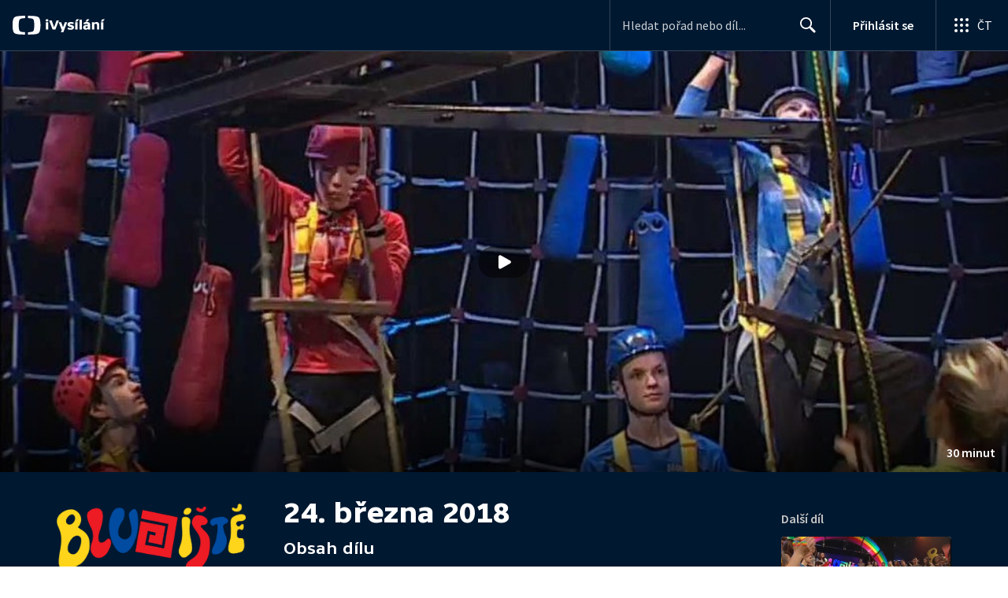

--- FILE ---
content_type: application/javascript; charset=UTF-8
request_url: https://ctfs.ceskatelevize.cz/ivysilani/_next/static/chunks/3988-15eff89882d9542b.js
body_size: 13174
content:
try{!function(){var t="undefined"!=typeof window?window:"undefined"!=typeof global?global:"undefined"!=typeof globalThis?globalThis:"undefined"!=typeof self?self:{},e=(new t.Error).stack;e&&(t._sentryDebugIds=t._sentryDebugIds||{},t._sentryDebugIds[e]="ba7f8733-fc0b-496d-bbb7-a19a61eb26bd",t._sentryDebugIdIdentifier="sentry-dbid-ba7f8733-fc0b-496d-bbb7-a19a61eb26bd")}()}catch(t){}(self.webpackChunk_N_E=self.webpackChunk_N_E||[]).push([[3988],{32667:function(t,e,r){var n=r(9950),i=r(25419);function o(t){(t=function(t){var e={};for(var r in t)e[r]=t[r];return e}(t||{})).whiteList=t.whiteList||n.whiteList,t.onAttr=t.onAttr||n.onAttr,t.onIgnoreAttr=t.onIgnoreAttr||n.onIgnoreAttr,t.safeAttrValue=t.safeAttrValue||n.safeAttrValue,this.options=t}r(17381),o.prototype.process=function(t){if(!(t=(t=t||"").toString()))return"";var e=this.options,r=e.whiteList,n=e.onAttr,o=e.onIgnoreAttr,s=e.safeAttrValue;return i(t,function(t,e,i,a,c){var l=r[i],u=!1;if(!0===l?u=l:"function"==typeof l?u=l(a):l instanceof RegExp&&(u=l.test(a)),!0!==u&&(u=!1),a=s(i,a)){var f={position:e,sourcePosition:t,source:c,isWhite:u};if(u){var d=n(i,a,f);return null==d?i+":"+a:d}var d=o(i,a,f);if(null!=d)return d}})},t.exports=o},9950:function(t,e){function r(){var t={};return t["align-content"]=!1,t["align-items"]=!1,t["align-self"]=!1,t["alignment-adjust"]=!1,t["alignment-baseline"]=!1,t.all=!1,t["anchor-point"]=!1,t.animation=!1,t["animation-delay"]=!1,t["animation-direction"]=!1,t["animation-duration"]=!1,t["animation-fill-mode"]=!1,t["animation-iteration-count"]=!1,t["animation-name"]=!1,t["animation-play-state"]=!1,t["animation-timing-function"]=!1,t.azimuth=!1,t["backface-visibility"]=!1,t.background=!0,t["background-attachment"]=!0,t["background-clip"]=!0,t["background-color"]=!0,t["background-image"]=!0,t["background-origin"]=!0,t["background-position"]=!0,t["background-repeat"]=!0,t["background-size"]=!0,t["baseline-shift"]=!1,t.binding=!1,t.bleed=!1,t["bookmark-label"]=!1,t["bookmark-level"]=!1,t["bookmark-state"]=!1,t.border=!0,t["border-bottom"]=!0,t["border-bottom-color"]=!0,t["border-bottom-left-radius"]=!0,t["border-bottom-right-radius"]=!0,t["border-bottom-style"]=!0,t["border-bottom-width"]=!0,t["border-collapse"]=!0,t["border-color"]=!0,t["border-image"]=!0,t["border-image-outset"]=!0,t["border-image-repeat"]=!0,t["border-image-slice"]=!0,t["border-image-source"]=!0,t["border-image-width"]=!0,t["border-left"]=!0,t["border-left-color"]=!0,t["border-left-style"]=!0,t["border-left-width"]=!0,t["border-radius"]=!0,t["border-right"]=!0,t["border-right-color"]=!0,t["border-right-style"]=!0,t["border-right-width"]=!0,t["border-spacing"]=!0,t["border-style"]=!0,t["border-top"]=!0,t["border-top-color"]=!0,t["border-top-left-radius"]=!0,t["border-top-right-radius"]=!0,t["border-top-style"]=!0,t["border-top-width"]=!0,t["border-width"]=!0,t.bottom=!1,t["box-decoration-break"]=!0,t["box-shadow"]=!0,t["box-sizing"]=!0,t["box-snap"]=!0,t["box-suppress"]=!0,t["break-after"]=!0,t["break-before"]=!0,t["break-inside"]=!0,t["caption-side"]=!1,t.chains=!1,t.clear=!0,t.clip=!1,t["clip-path"]=!1,t["clip-rule"]=!1,t.color=!0,t["color-interpolation-filters"]=!0,t["column-count"]=!1,t["column-fill"]=!1,t["column-gap"]=!1,t["column-rule"]=!1,t["column-rule-color"]=!1,t["column-rule-style"]=!1,t["column-rule-width"]=!1,t["column-span"]=!1,t["column-width"]=!1,t.columns=!1,t.contain=!1,t.content=!1,t["counter-increment"]=!1,t["counter-reset"]=!1,t["counter-set"]=!1,t.crop=!1,t.cue=!1,t["cue-after"]=!1,t["cue-before"]=!1,t.cursor=!1,t.direction=!1,t.display=!0,t["display-inside"]=!0,t["display-list"]=!0,t["display-outside"]=!0,t["dominant-baseline"]=!1,t.elevation=!1,t["empty-cells"]=!1,t.filter=!1,t.flex=!1,t["flex-basis"]=!1,t["flex-direction"]=!1,t["flex-flow"]=!1,t["flex-grow"]=!1,t["flex-shrink"]=!1,t["flex-wrap"]=!1,t.float=!1,t["float-offset"]=!1,t["flood-color"]=!1,t["flood-opacity"]=!1,t["flow-from"]=!1,t["flow-into"]=!1,t.font=!0,t["font-family"]=!0,t["font-feature-settings"]=!0,t["font-kerning"]=!0,t["font-language-override"]=!0,t["font-size"]=!0,t["font-size-adjust"]=!0,t["font-stretch"]=!0,t["font-style"]=!0,t["font-synthesis"]=!0,t["font-variant"]=!0,t["font-variant-alternates"]=!0,t["font-variant-caps"]=!0,t["font-variant-east-asian"]=!0,t["font-variant-ligatures"]=!0,t["font-variant-numeric"]=!0,t["font-variant-position"]=!0,t["font-weight"]=!0,t.grid=!1,t["grid-area"]=!1,t["grid-auto-columns"]=!1,t["grid-auto-flow"]=!1,t["grid-auto-rows"]=!1,t["grid-column"]=!1,t["grid-column-end"]=!1,t["grid-column-start"]=!1,t["grid-row"]=!1,t["grid-row-end"]=!1,t["grid-row-start"]=!1,t["grid-template"]=!1,t["grid-template-areas"]=!1,t["grid-template-columns"]=!1,t["grid-template-rows"]=!1,t["hanging-punctuation"]=!1,t.height=!0,t.hyphens=!1,t.icon=!1,t["image-orientation"]=!1,t["image-resolution"]=!1,t["ime-mode"]=!1,t["initial-letters"]=!1,t["inline-box-align"]=!1,t["justify-content"]=!1,t["justify-items"]=!1,t["justify-self"]=!1,t.left=!1,t["letter-spacing"]=!0,t["lighting-color"]=!0,t["line-box-contain"]=!1,t["line-break"]=!1,t["line-grid"]=!1,t["line-height"]=!1,t["line-snap"]=!1,t["line-stacking"]=!1,t["line-stacking-ruby"]=!1,t["line-stacking-shift"]=!1,t["line-stacking-strategy"]=!1,t["list-style"]=!0,t["list-style-image"]=!0,t["list-style-position"]=!0,t["list-style-type"]=!0,t.margin=!0,t["margin-bottom"]=!0,t["margin-left"]=!0,t["margin-right"]=!0,t["margin-top"]=!0,t["marker-offset"]=!1,t["marker-side"]=!1,t.marks=!1,t.mask=!1,t["mask-box"]=!1,t["mask-box-outset"]=!1,t["mask-box-repeat"]=!1,t["mask-box-slice"]=!1,t["mask-box-source"]=!1,t["mask-box-width"]=!1,t["mask-clip"]=!1,t["mask-image"]=!1,t["mask-origin"]=!1,t["mask-position"]=!1,t["mask-repeat"]=!1,t["mask-size"]=!1,t["mask-source-type"]=!1,t["mask-type"]=!1,t["max-height"]=!0,t["max-lines"]=!1,t["max-width"]=!0,t["min-height"]=!0,t["min-width"]=!0,t["move-to"]=!1,t["nav-down"]=!1,t["nav-index"]=!1,t["nav-left"]=!1,t["nav-right"]=!1,t["nav-up"]=!1,t["object-fit"]=!1,t["object-position"]=!1,t.opacity=!1,t.order=!1,t.orphans=!1,t.outline=!1,t["outline-color"]=!1,t["outline-offset"]=!1,t["outline-style"]=!1,t["outline-width"]=!1,t.overflow=!1,t["overflow-wrap"]=!1,t["overflow-x"]=!1,t["overflow-y"]=!1,t.padding=!0,t["padding-bottom"]=!0,t["padding-left"]=!0,t["padding-right"]=!0,t["padding-top"]=!0,t.page=!1,t["page-break-after"]=!1,t["page-break-before"]=!1,t["page-break-inside"]=!1,t["page-policy"]=!1,t.pause=!1,t["pause-after"]=!1,t["pause-before"]=!1,t.perspective=!1,t["perspective-origin"]=!1,t.pitch=!1,t["pitch-range"]=!1,t["play-during"]=!1,t.position=!1,t["presentation-level"]=!1,t.quotes=!1,t["region-fragment"]=!1,t.resize=!1,t.rest=!1,t["rest-after"]=!1,t["rest-before"]=!1,t.richness=!1,t.right=!1,t.rotation=!1,t["rotation-point"]=!1,t["ruby-align"]=!1,t["ruby-merge"]=!1,t["ruby-position"]=!1,t["shape-image-threshold"]=!1,t["shape-outside"]=!1,t["shape-margin"]=!1,t.size=!1,t.speak=!1,t["speak-as"]=!1,t["speak-header"]=!1,t["speak-numeral"]=!1,t["speak-punctuation"]=!1,t["speech-rate"]=!1,t.stress=!1,t["string-set"]=!1,t["tab-size"]=!1,t["table-layout"]=!1,t["text-align"]=!0,t["text-align-last"]=!0,t["text-combine-upright"]=!0,t["text-decoration"]=!0,t["text-decoration-color"]=!0,t["text-decoration-line"]=!0,t["text-decoration-skip"]=!0,t["text-decoration-style"]=!0,t["text-emphasis"]=!0,t["text-emphasis-color"]=!0,t["text-emphasis-position"]=!0,t["text-emphasis-style"]=!0,t["text-height"]=!0,t["text-indent"]=!0,t["text-justify"]=!0,t["text-orientation"]=!0,t["text-overflow"]=!0,t["text-shadow"]=!0,t["text-space-collapse"]=!0,t["text-transform"]=!0,t["text-underline-position"]=!0,t["text-wrap"]=!0,t.top=!1,t.transform=!1,t["transform-origin"]=!1,t["transform-style"]=!1,t.transition=!1,t["transition-delay"]=!1,t["transition-duration"]=!1,t["transition-property"]=!1,t["transition-timing-function"]=!1,t["unicode-bidi"]=!1,t["vertical-align"]=!1,t.visibility=!1,t["voice-balance"]=!1,t["voice-duration"]=!1,t["voice-family"]=!1,t["voice-pitch"]=!1,t["voice-range"]=!1,t["voice-rate"]=!1,t["voice-stress"]=!1,t["voice-volume"]=!1,t.volume=!1,t["white-space"]=!1,t.widows=!1,t.width=!0,t["will-change"]=!1,t["word-break"]=!0,t["word-spacing"]=!0,t["word-wrap"]=!0,t["wrap-flow"]=!1,t["wrap-through"]=!1,t["writing-mode"]=!1,t["z-index"]=!1,t}var n=/javascript\s*\:/img;e.whiteList=r(),e.getDefaultWhiteList=r,e.onAttr=function(t,e,r){},e.onIgnoreAttr=function(t,e,r){},e.safeAttrValue=function(t,e){return n.test(e)?"":e}},29970:function(t,e,r){var n=r(9950),i=r(32667);for(var o in(e=t.exports=function(t,e){return new i(e).process(t)}).FilterCSS=i,n)e[o]=n[o];"undefined"!=typeof window&&(window.filterCSS=t.exports)},25419:function(t,e,r){var n=r(17381);t.exports=function(t,e){";"!==(t=n.trimRight(t))[t.length-1]&&(t+=";");var r=t.length,i=!1,o=0,s=0,a="";function c(){if(!i){var r=n.trim(t.slice(o,s)),c=r.indexOf(":");if(-1!==c){var l=n.trim(r.slice(0,c)),u=n.trim(r.slice(c+1));if(l){var f=e(o,a.length,l,u,r);f&&(a+=f+"; ")}}}o=s+1}for(;s<r;s++){var l=t[s];if("/"===l&&"*"===t[s+1]){var u=t.indexOf("*/",s+2);if(-1===u)break;o=(s=u+1)+1,i=!1}else"("===l?i=!0:")"===l?i=!1:";"===l?i||c():"\n"===l&&c()}return n.trim(a)}},17381:function(t){t.exports={indexOf:function(t,e){var r,n;if(Array.prototype.indexOf)return t.indexOf(e);for(r=0,n=t.length;r<n;r++)if(t[r]===e)return r;return -1},forEach:function(t,e,r){var n,i;if(Array.prototype.forEach)return t.forEach(e,r);for(n=0,i=t.length;n<i;n++)e.call(r,t[n],n,t)},trim:function(t){return String.prototype.trim?t.trim():t.replace(/(^\s*)|(\s*$)/g,"")},trimRight:function(t){return String.prototype.trimRight?t.trimRight():t.replace(/(\s*$)/g,"")}}},1646:function(t){var e,r,n,i,o,s,a,c,l,u,f,d,p;t.exports=(n=/\[([^\]]+)]|Y{1,4}|M{1,4}|D{1,2}|d{1,4}|H{1,2}|h{1,2}|a|A|m{1,2}|s{1,2}|Z{1,2}|SSS/g,i=/^(-|\+)?P(?:([-+]?[0-9,.]*)Y)?(?:([-+]?[0-9,.]*)M)?(?:([-+]?[0-9,.]*)W)?(?:([-+]?[0-9,.]*)D)?(?:T(?:([-+]?[0-9,.]*)H)?(?:([-+]?[0-9,.]*)M)?(?:([-+]?[0-9,.]*)S)?)?$/,o={years:31536e6,months:2628e6,days:864e5,hours:36e5,minutes:6e4,seconds:1e3,milliseconds:1,weeks:6048e5},s=function(t){return t instanceof d},a=function(t,e,r){return new d(t,r,e.$l)},c=function(t){return r.p(t)+"s"},l=function(t){return t<0},u=function(t){return l(t)?Math.ceil(t):Math.floor(t)},f=function(t,e){return t?l(t)?{negative:!0,format:""+Math.abs(t)+e}:{negative:!1,format:""+t+e}:{negative:!1,format:""}},d=function(){function t(t,e,r){var n=this;if(this.$d={},this.$l=r,void 0===t&&(this.$ms=0,this.parseFromMilliseconds()),e)return a(t*o[c(e)],this);if("number"==typeof t)return this.$ms=t,this.parseFromMilliseconds(),this;if("object"==typeof t)return Object.keys(t).forEach(function(e){n.$d[c(e)]=t[e]}),this.calMilliseconds(),this;if("string"==typeof t){var s=t.match(i);if(s){var l=s.slice(2).map(function(t){return null!=t?Number(t):0});return this.$d.years=l[0],this.$d.months=l[1],this.$d.weeks=l[2],this.$d.days=l[3],this.$d.hours=l[4],this.$d.minutes=l[5],this.$d.seconds=l[6],this.calMilliseconds(),this}}return this}var l=t.prototype;return l.calMilliseconds=function(){var t=this;this.$ms=Object.keys(this.$d).reduce(function(e,r){return e+(t.$d[r]||0)*o[r]},0)},l.parseFromMilliseconds=function(){var t=this.$ms;this.$d.years=u(t/31536e6),t%=31536e6,this.$d.months=u(t/2628e6),t%=2628e6,this.$d.days=u(t/864e5),t%=864e5,this.$d.hours=u(t/36e5),t%=36e5,this.$d.minutes=u(t/6e4),t%=6e4,this.$d.seconds=u(t/1e3),t%=1e3,this.$d.milliseconds=t},l.toISOString=function(){var t=f(this.$d.years,"Y"),e=f(this.$d.months,"M"),r=+this.$d.days||0;this.$d.weeks&&(r+=7*this.$d.weeks);var n=f(r,"D"),i=f(this.$d.hours,"H"),o=f(this.$d.minutes,"M"),s=this.$d.seconds||0;this.$d.milliseconds&&(s+=this.$d.milliseconds/1e3,s=Math.round(1e3*s)/1e3);var a=f(s,"S"),c=t.negative||e.negative||n.negative||i.negative||o.negative||a.negative,l=i.format||o.format||a.format?"T":"",u=(c?"-":"")+"P"+t.format+e.format+n.format+l+i.format+o.format+a.format;return"P"===u||"-P"===u?"P0D":u},l.toJSON=function(){return this.toISOString()},l.format=function(t){var e={Y:this.$d.years,YY:r.s(this.$d.years,2,"0"),YYYY:r.s(this.$d.years,4,"0"),M:this.$d.months,MM:r.s(this.$d.months,2,"0"),D:this.$d.days,DD:r.s(this.$d.days,2,"0"),H:this.$d.hours,HH:r.s(this.$d.hours,2,"0"),m:this.$d.minutes,mm:r.s(this.$d.minutes,2,"0"),s:this.$d.seconds,ss:r.s(this.$d.seconds,2,"0"),SSS:r.s(this.$d.milliseconds,3,"0")};return(t||"YYYY-MM-DDTHH:mm:ss").replace(n,function(t,r){return r||String(e[t])})},l.as=function(t){return this.$ms/o[c(t)]},l.get=function(t){var e=this.$ms,r=c(t);return"milliseconds"===r?e%=1e3:e="weeks"===r?u(e/o[r]):this.$d[r],e||0},l.add=function(t,e,r){var n;return n=e?t*o[c(e)]:s(t)?t.$ms:a(t,this).$ms,a(this.$ms+n*(r?-1:1),this)},l.subtract=function(t,e){return this.add(t,e,!0)},l.locale=function(t){var e=this.clone();return e.$l=t,e},l.clone=function(){return a(this.$ms,this)},l.humanize=function(t){return e().add(this.$ms,"ms").locale(this.$l).fromNow(!t)},l.valueOf=function(){return this.asMilliseconds()},l.milliseconds=function(){return this.get("milliseconds")},l.asMilliseconds=function(){return this.as("milliseconds")},l.seconds=function(){return this.get("seconds")},l.asSeconds=function(){return this.as("seconds")},l.minutes=function(){return this.get("minutes")},l.asMinutes=function(){return this.as("minutes")},l.hours=function(){return this.get("hours")},l.asHours=function(){return this.as("hours")},l.days=function(){return this.get("days")},l.asDays=function(){return this.as("days")},l.weeks=function(){return this.get("weeks")},l.asWeeks=function(){return this.as("weeks")},l.months=function(){return this.get("months")},l.asMonths=function(){return this.as("months")},l.years=function(){return this.get("years")},l.asYears=function(){return this.as("years")},t}(),p=function(t,e,r){return t.add(e.years()*r,"y").add(e.months()*r,"M").add(e.days()*r,"d").add(e.hours()*r,"h").add(e.minutes()*r,"m").add(e.seconds()*r,"s").add(e.milliseconds()*r,"ms")},function(t,n,i){e=i,r=i().$utils(),i.duration=function(t,e){var r=i.locale();return a(t,{$l:r},e)},i.isDuration=s;var o=n.prototype.add,c=n.prototype.subtract;n.prototype.add=function(t,e){return s(t)?p(this,t,1):o.bind(this)(t,e)},n.prototype.subtract=function(t,e){return s(t)?p(this,t,-1):c.bind(this)(t,e)}})},30443:function(t,e,r){"use strict";r.d(e,{S:function(){return h}});var n=r(59499),i=r(4730),o=r(93967),s=r.n(o),a=r(67294),c=r(97361),l={imageContainer:"ctco_3o24ul0",loadingOverlay:"ctco_3o24ul1",image:"ctco_3o24ul2"},u=r(85893);let f=["hideMetaInfo","className","classNameImg","alt","src"];function d(t,e){var r=Object.keys(t);if(Object.getOwnPropertySymbols){var n=Object.getOwnPropertySymbols(t);e&&(n=n.filter(function(e){return Object.getOwnPropertyDescriptor(t,e).enumerable})),r.push.apply(r,n)}return r}function p(t){for(var e=1;e<arguments.length;e++){var r=null!=arguments[e]?arguments[e]:{};e%2?d(Object(r),!0).forEach(function(e){(0,n.Z)(t,e,r[e])}):Object.getOwnPropertyDescriptors?Object.defineProperties(t,Object.getOwnPropertyDescriptors(r)):d(Object(r)).forEach(function(e){Object.defineProperty(t,e,Object.getOwnPropertyDescriptor(r,e))})}return t}let h=(0,a.memo)(function(t){let{hideMetaInfo:e,className:r,classNameImg:n,alt:o,src:d}=t,h=(0,i.Z)(t,f),{0:g,1:m}=(0,a.useState)(!1),{0:b,1:O}=(0,a.useState)(!0),{0:v,1:y}=(0,a.useState)(!1),w=(0,a.useRef)(null),j=()=>{O(!1)},x=()=>{y(!0)};return((0,a.useEffect)(()=>{if(m(!0),y(!1),!w.current)return;let{complete:t,naturalWidth:e}=w.current;t&&0!==e?O(!1):O(!0)},[d]),d)?(0,u.jsxs)("div",{"aria-hidden":e,className:s()(l.imageContainer,r),"data-testid":"videoImage",children:[(0,u.jsx)("img",p(p({},h),{},{alt:g&&o||void 0,className:s()(l.image,n),ref:w,src:v?c.Z:d,onError:x,onLoad:j})),g&&b&&(0,u.jsx)("div",{className:s()(l.loadingOverlay)})]}):(0,u.jsx)("div",{className:s()(l.imageContainer,r),"data-testid":"videoImagePlaceholder",children:(0,u.jsx)("img",p(p({},h),{},{alt:"",className:s()(l.image,n),src:c.Z,onLoad:j}))})})},37378:function(t,e,r){"use strict";r.d(e,{F:function(){return v}});var n=r(59499),i=r(4730),o=r(67294),s=r(7898),a=r(93967),c=r.n(a),l=r(3731),u=r(85956),f={formElement:"ctfo_12h03eh0"},d=r(85893);let p=["className","width","maxWidth","height","inverted","isValid"];function h(t,e){var r=Object.keys(t);if(Object.getOwnPropertySymbols){var n=Object.getOwnPropertySymbols(t);e&&(n=n.filter(function(e){return Object.getOwnPropertyDescriptor(t,e).enumerable})),r.push.apply(r,n)}return r}let g=(0,o.memo)(o.forwardRef((t,e)=>{let{className:r,width:o,maxWidth:s,height:a,inverted:g=!1,isValid:m}=t,b=(0,i.Z)(t,p),O=void 0!==m;return(0,d.jsxs)("div",{className:c()(l.M.commonFormElementContainer),style:{width:void 0!==o?o:"100%",maxWidth:void 0!==s?s:"100%",height:void 0!==a?a:"100%"},children:[(0,d.jsx)(u.v,{className:c()(l.w.commonFormTextElementIcon,{showValidity:O}),isValid:m}),(0,d.jsx)("textarea",function(t){for(var e=1;e<arguments.length;e++){var r=null!=arguments[e]?arguments[e]:{};e%2?h(Object(r),!0).forEach(function(e){(0,n.Z)(t,e,r[e])}):Object.getOwnPropertyDescriptors?Object.defineProperties(t,Object.getOwnPropertyDescriptors(r)):h(Object(r)).forEach(function(e){Object.defineProperty(t,e,Object.getOwnPropertyDescriptor(r,e))})}return t}({"aria-invalid":!1===m,className:c()(l.M.commonFormElement,l.w.commonFormTextElement,f.formElement,r,{inverted:g},{showValidity:O}),ref:e},b))]})}));var m=r(92261);let b=["label","name","prefix","width","maxWidth","height","inverted","displayValidationStatus","error"];function O(t,e){var r=Object.keys(t);if(Object.getOwnPropertySymbols){var n=Object.getOwnPropertySymbols(t);e&&(n=n.filter(function(e){return Object.getOwnPropertyDescriptor(t,e).enumerable})),r.push.apply(r,n)}return r}let v=o.forwardRef(function(t,e){let{label:r,name:o,prefix:a,width:c="100%",maxWidth:l="100%",height:u="100%",inverted:f=!1,displayValidationStatus:p,error:h}=t,v=(0,i.Z)(t,b),y=(0,s.Y)(a,o),w=(0,s.Y)(a,`error-${o}`);return(0,d.jsx)(m.y,{error:p?h:void 0,errorId:w,id:y,inverted:f,label:r,children:(0,d.jsx)(g,function(t){for(var e=1;e<arguments.length;e++){var r=null!=arguments[e]?arguments[e]:{};e%2?O(Object(r),!0).forEach(function(e){(0,n.Z)(t,e,r[e])}):Object.getOwnPropertyDescriptors?Object.defineProperties(t,Object.getOwnPropertyDescriptors(r)):O(Object(r)).forEach(function(e){Object.defineProperty(t,e,Object.getOwnPropertyDescriptor(r,e))})}return t}({"aria-describedby":w,height:u,id:y,inverted:f,isValid:p?!h:void 0,maxWidth:l,name:o,ref:e,width:c},v))})})},70741:function(t,e,r){"use strict";r.d(e,{h:function(){return f}});var n,i,o,s=r(59499),a=r(67294),c=r(85893);function l(t,e){var r=Object.keys(t);if(Object.getOwnPropertySymbols){var n=Object.getOwnPropertySymbols(t);e&&(n=n.filter(function(e){return Object.getOwnPropertyDescriptor(t,e).enumerable})),r.push.apply(r,n)}return r}function u(t){for(var e=1;e<arguments.length;e++){var r=null!=arguments[e]?arguments[e]:{};e%2?l(Object(r),!0).forEach(function(e){(0,s.Z)(t,e,r[e])}):Object.getOwnPropertyDescriptors?Object.defineProperties(t,Object.getOwnPropertyDescriptors(r)):l(Object(r)).forEach(function(e){Object.defineProperty(t,e,Object.getOwnPropertyDescriptor(r,e))})}return t}let f=(0,a.memo)(function(t){return(0,c.jsxs)("svg",u(u({fill:"none",height:"24",viewBox:"0 0 24 24",width:"24",xmlns:"http://www.w3.org/2000/svg"},t),{},{children:[n||(n=(0,c.jsx)("circle",{cx:"12",cy:"12",fill:"white",r:"10"})),i||(i=(0,c.jsx)("path",{clipRule:"evenodd",d:"M12 1C18.0751 1 23 5.92487 23 12C23 18.0751 18.0751 23 12 23C5.92487 23 1 18.0751 1 12C1 5.92487 5.92487 1 12 1ZM12 13.4941C11.3808 13.4941 10.8564 13.6909 10.5576 13.998C10.4016 14.1584 10.319 14.3226 10.293 14.5566C10.2425 15.0095 10.2708 15.3997 10.3252 16.0234C10.3772 16.618 10.476 17.4114 10.6045 18.2188C10.6961 18.7929 10.7702 19.1033 10.8379 19.3252C10.9477 19.6851 11.3584 20 12 20C12.6416 20 13.0523 19.6851 13.1621 19.3252C13.2298 19.1033 13.3039 18.7932 13.3955 18.2188C13.5243 17.4114 13.6228 16.618 13.6748 16.0234C13.7292 15.4 13.7572 15.0098 13.707 14.5566C13.681 14.3226 13.5984 14.1584 13.4424 13.998C13.1439 13.6909 12.6193 13.4941 12 13.4941ZM11.9795 5C8.16964 5.01073 5.04815 8.02294 5.00098 11.7354C4.96291 14.7427 6.9326 17.3149 9.68359 18.2578C9.75033 18.2808 9.81798 18.2274 9.80762 18.1592C9.77163 17.9257 9.7372 17.6908 9.70605 17.46C9.69484 17.3784 9.64174 17.3084 9.56445 17.2754C7.39006 16.3498 5.87102 14.2242 5.89551 11.7627C5.92771 8.53256 8.63533 5.89898 11.9502 5.87305C15.3389 5.84674 18.1043 8.52529 18.1045 11.8213C18.1045 14.2582 16.5928 16.3571 14.4355 17.2754C14.3584 17.3081 14.3048 17.3796 14.2939 17.4609C14.2628 17.6916 14.2284 17.9258 14.1924 18.1592C14.1818 18.2271 14.2497 18.2814 14.3164 18.2588C17.0411 17.325 19 14.7919 19 11.8213C18.9998 8.05325 15.8486 4.98939 11.9795 5ZM11.8145 7.25488C9.33348 7.34883 7.34347 9.34265 7.31152 11.7617C7.29066 13.3531 8.10858 14.7638 9.36133 15.5977C9.42414 15.6393 9.5092 15.5914 9.50488 15.5176C9.48735 15.2388 9.48258 14.992 9.49707 14.7383C9.50161 14.6552 9.46787 14.5738 9.40527 14.5166C8.64489 13.8208 8.17849 12.8234 8.20801 11.7227C8.26032 9.78521 9.86336 8.20212 11.8506 8.12695C14.0102 8.04578 15.7938 9.73465 15.7939 11.8213C15.7939 12.8827 15.3322 13.8409 14.5947 14.5156C14.5321 14.5728 14.4991 14.6549 14.5039 14.7383C14.5187 14.9918 14.5133 15.2384 14.4961 15.5166C14.4913 15.5906 14.5768 15.6385 14.6396 15.5967C15.8763 14.7731 16.6895 13.3879 16.6895 11.8213C16.6894 9.24158 14.4838 7.15408 11.8145 7.25488ZM12 9.67773C11.1005 9.67773 10.3715 10.3878 10.3711 11.2646C10.3711 12.1416 11.1001 12.8525 12 12.8525C12.8999 12.8525 13.6289 12.1415 13.6289 11.2646C13.6288 10.3878 12.8998 9.67775 12 9.67773Z",fill:"url(#paint0_linear_3257_942)",fillRule:"evenodd"})),o||(o=(0,c.jsx)("defs",{children:(0,c.jsxs)("linearGradient",{gradientUnits:"userSpaceOnUse",id:"paint0_linear_3257_942",x1:"12",x2:"12",y1:"1",y2:"23",children:[(0,c.jsx)("stop",{stopColor:"#D56EFC"}),(0,c.jsx)("stop",{offset:"1",stopColor:"#842CC2"})]})}))]}))})},41039:function(t,e,r){"use strict";r.d(e,{K:function(){return l}});var n,i=r(59499),o=r(67294),s=r(85893);function a(t,e){var r=Object.keys(t);if(Object.getOwnPropertySymbols){var n=Object.getOwnPropertySymbols(t);e&&(n=n.filter(function(e){return Object.getOwnPropertyDescriptor(t,e).enumerable})),r.push.apply(r,n)}return r}function c(t){for(var e=1;e<arguments.length;e++){var r=null!=arguments[e]?arguments[e]:{};e%2?a(Object(r),!0).forEach(function(e){(0,i.Z)(t,e,r[e])}):Object.getOwnPropertyDescriptors?Object.defineProperties(t,Object.getOwnPropertyDescriptors(r)):a(Object(r)).forEach(function(e){Object.defineProperty(t,e,Object.getOwnPropertyDescriptor(r,e))})}return t}let l=(0,o.memo)(function(t){return(0,s.jsx)("svg",c(c({height:"40",viewBox:"0 0 40 40",width:"40",xmlns:"http://www.w3.org/2000/svg"},t),{},{children:n||(n=(0,s.jsxs)("g",{fill:"none",fillRule:"evenodd",children:[(0,s.jsx)("path",{d:"M20 2a18 18 0 1 0 0 36 18 18 0 0 0 0-36z",fill:"#8FAEFA"}),(0,s.jsx)("path",{d:"M20.61 12.21l.1.08 7 7a1 1 0 0 1 .08 1.32l-.08.1-7 7a1 1 0 0 1-1.5-1.32l.08-.1 5.3-5.3L12 21a1 1 0 0 1-.12-2H24.6l-5.3-5.3a1 1 0 0 1-.08-1.31l.08-.1a1 1 0 0 1 1.32-.08z",fill:"#FFF"})]}))}))})},41389:function(t,e,r){"use strict";r.d(e,{t:function(){return l}});var n,i=r(59499),o=r(67294),s=r(85893);function a(t,e){var r=Object.keys(t);if(Object.getOwnPropertySymbols){var n=Object.getOwnPropertySymbols(t);e&&(n=n.filter(function(e){return Object.getOwnPropertyDescriptor(t,e).enumerable})),r.push.apply(r,n)}return r}function c(t){for(var e=1;e<arguments.length;e++){var r=null!=arguments[e]?arguments[e]:{};e%2?a(Object(r),!0).forEach(function(e){(0,i.Z)(t,e,r[e])}):Object.getOwnPropertyDescriptors?Object.defineProperties(t,Object.getOwnPropertyDescriptors(r)):a(Object(r)).forEach(function(e){Object.defineProperty(t,e,Object.getOwnPropertyDescriptor(r,e))})}return t}let l=(0,o.memo)(function(t){return(0,s.jsx)("svg",c(c({height:"24",viewBox:"0 0 24 24",width:"24",xmlns:"http://www.w3.org/2000/svg"},t),{},{children:n||(n=(0,s.jsxs)("g",{fill:"none",fillRule:"evenodd",children:[(0,s.jsx)("circle",{cx:"12",cy:"12",fill:"#FFF",r:"10"}),(0,s.jsx)("path",{d:"M12 1a11 11 0 1 1 0 22 11 11 0 0 1 0-22zm3.52 5h-1.9c-1.53 0-2.65 1.25-2.73 2.82v1.23H8.85v1.96h2.04V18h2.25v-5.99h2.02l.36-1.96h-2.38V8.78c0-.36.2-.63.4-.69h1.97V6z",fill:"#1778F2"})]}))}))})},34088:function(t,e,r){"use strict";r.d(e,{l:function(){return u}});var n,i,o=r(59499),s=r(67294),a=r(85893);function c(t,e){var r=Object.keys(t);if(Object.getOwnPropertySymbols){var n=Object.getOwnPropertySymbols(t);e&&(n=n.filter(function(e){return Object.getOwnPropertyDescriptor(t,e).enumerable})),r.push.apply(r,n)}return r}function l(t){for(var e=1;e<arguments.length;e++){var r=null!=arguments[e]?arguments[e]:{};e%2?c(Object(r),!0).forEach(function(e){(0,o.Z)(t,e,r[e])}):Object.getOwnPropertyDescriptors?Object.defineProperties(t,Object.getOwnPropertyDescriptors(r)):c(Object(r)).forEach(function(e){Object.defineProperty(t,e,Object.getOwnPropertyDescriptor(r,e))})}return t}let u=(0,s.memo)(function(t){return(0,a.jsxs)("svg",l(l({height:"24",viewBox:"0 0 24 24",width:"24",xmlns:"http://www.w3.org/2000/svg"},t),{},{children:[n||(n=(0,a.jsx)("defs",{children:(0,a.jsxs)("radialGradient",{cx:"0%",cy:"100%",fx:"0%",fy:"100%",id:"instagram-color-a",r:"141.42%",children:[(0,a.jsx)("stop",{offset:"0%",stopColor:"#FFDA80"}),(0,a.jsx)("stop",{offset:"28.02%",stopColor:"#FB8F2F"}),(0,a.jsx)("stop",{offset:"54.21%",stopColor:"#E13269"}),(0,a.jsx)("stop",{offset:"78.74%",stopColor:"#BD309D"}),(0,a.jsx)("stop",{offset:"100%",stopColor:"#9237BF"})]})})),i||(i=(0,a.jsxs)("g",{fill:"none",fillRule:"evenodd",children:[(0,a.jsx)("circle",{cx:"12",cy:"12",fill:"#FFF",r:"10"}),(0,a.jsx)("path",{d:"M12 1a11 11 0 1 1 0 22 11 11 0 0 1 0-22zm-.47 5h-1.11l-.63.02-.56.03c-.4.04-.79.12-1.16.26-.8.32-1.44.95-1.76 1.76a4.4 4.4 0 0 0-.26 1.16l-.01.3-.03.5v3.64l.02.66.02.44c.04.4.12.79.26 1.16.32.8.95 1.44 1.76 1.76.37.14.76.22 1.16.26l.3.01.5.03h.57l1.87.01h1.08l.78-.03.44-.02c.4-.04.79-.12 1.16-.26.8-.32 1.44-.95 1.76-1.76.14-.37.22-.76.26-1.16l.01-.3.02-.44.02-.72V10.6l-.02-.76-.03-.61a4.4 4.4 0 0 0-.26-1.16 3.07 3.07 0 0 0-1.76-1.76 4.4 4.4 0 0 0-1.16-.26l-.3-.01-.44-.02-.64-.02h-1.86zm1.87 1.08h.26l1 .05c.3.02.6.09.88.2.52.2.94.6 1.14 1.13.1.29.17.58.2.89l.03.75v3.67l-.04.88c-.02.3-.09.6-.2.89-.2.52-.6.94-1.13 1.14-.29.1-.58.17-.89.2l-.77.03H10.2l-.85-.04a3.1 3.1 0 0 1-.89-.2c-.52-.2-.94-.6-1.14-1.13-.1-.29-.17-.58-.2-.89L7.1 14l-.02-.59v-3.07l.05-1c.02-.3.09-.6.2-.88.2-.52.6-.94 1.13-1.14.29-.1.58-.17.89-.2L10 7.1l.59-.02h2.8zM12 8.92a3.08 3.08 0 0 0-.18 6.16h.38a3.08 3.08 0 0 0-.2-6.16zM12 10a2 2 0 1 1 0 4 2 2 0 0 1 0-4zm3.2-1.92a.72.72 0 1 0 0 1.44.72.72 0 0 0 0-1.44z",fill:"url(#instagram-color-a)"})]}))]}))})},77322:function(t,e,r){"use strict";r.d(e,{i:function(){return l}});var n,i=r(59499),o=r(67294),s=r(85893);function a(t,e){var r=Object.keys(t);if(Object.getOwnPropertySymbols){var n=Object.getOwnPropertySymbols(t);e&&(n=n.filter(function(e){return Object.getOwnPropertyDescriptor(t,e).enumerable})),r.push.apply(r,n)}return r}function c(t){for(var e=1;e<arguments.length;e++){var r=null!=arguments[e]?arguments[e]:{};e%2?a(Object(r),!0).forEach(function(e){(0,i.Z)(t,e,r[e])}):Object.getOwnPropertyDescriptors?Object.defineProperties(t,Object.getOwnPropertyDescriptors(r)):a(Object(r)).forEach(function(e){Object.defineProperty(t,e,Object.getOwnPropertyDescriptor(r,e))})}return t}let l=(0,o.memo)(function(t){return(0,s.jsx)("svg",c(c({height:"24",viewBox:"0 0 24 24",width:"24",xmlns:"http://www.w3.org/2000/svg"},t),{},{children:n||(n=(0,s.jsxs)("g",{fill:"none",fillRule:"evenodd",children:[(0,s.jsx)("circle",{cx:"12",cy:"12",fill:"#FFF",r:"10"}),(0,s.jsx)("path",{d:"M18.5 10.75c-3.54-2.1-9.39-2.3-12.77-1.27a1.03 1.03 0 1 1-.6-1.97c3.89-1.18 10.35-.95 14.43 1.47a1.03 1.03 0 0 1-1.05 1.77Zm-.1 3.12a.86.86 0 0 1-1.19.28c-2.96-1.81-7.46-2.34-10.96-1.28a.86.86 0 0 1-.5-1.64c4-1.21 8.96-.62 12.36 1.46.4.25.53.78.28 1.18Zm-1.36 3a.69.69 0 0 1-.94.22c-2.58-1.57-5.83-1.93-9.66-1.06a.69.69 0 1 1-.3-1.33c4.18-.96 7.78-.55 10.68 1.22.32.2.42.62.22.95ZM12 1a11 11 0 1 0 0 22 11 11 0 0 0 0-22Z",fill:"#1DB954"})]}))}))})},99073:function(t,e,r){"use strict";r.d(e,{V:function(){return l}});var n,i=r(59499),o=r(67294),s=r(85893);function a(t,e){var r=Object.keys(t);if(Object.getOwnPropertySymbols){var n=Object.getOwnPropertySymbols(t);e&&(n=n.filter(function(e){return Object.getOwnPropertyDescriptor(t,e).enumerable})),r.push.apply(r,n)}return r}function c(t){for(var e=1;e<arguments.length;e++){var r=null!=arguments[e]?arguments[e]:{};e%2?a(Object(r),!0).forEach(function(e){(0,i.Z)(t,e,r[e])}):Object.getOwnPropertyDescriptors?Object.defineProperties(t,Object.getOwnPropertyDescriptors(r)):a(Object(r)).forEach(function(e){Object.defineProperty(t,e,Object.getOwnPropertyDescriptor(r,e))})}return t}let l=(0,o.memo)(function(t){return(0,s.jsx)("svg",c(c({height:"24",viewBox:"0 0 24 24",width:"24",xmlns:"http://www.w3.org/2000/svg"},t),{},{children:n||(n=(0,s.jsxs)("g",{fill:"none",fillRule:"evenodd",children:[(0,s.jsx)("circle",{cx:"12",cy:"12",fill:"#FFF",r:"10"}),(0,s.jsx)("path",{d:"M12 1a11 11 0 1 1 0 22 11 11 0 0 1 0-22Zm2.73 4h-2.4v9.6a2.03 2.03 0 0 1-2.78 1.85l-.2-.1a2.03 2.03 0 0 1 1.41-3.76l.15.04v-2.45h-.09a4.43 4.43 0 0 0-3.17 7.95l.19.12.04.03c.63.41 1.37.67 2.16.71l.26.01h.08a4.43 4.43 0 0 0 4.35-4.22V9.68l.06.04c.86.6 1.89.97 3 1.02h.29V8.36h-.06c-.53 0-1.05-.14-1.52-.39l-.2-.11-.04-.03a3.36 3.36 0 0 1-1.43-1.98l-.05-.2-.03-.23-.02-.1V5Z",fill:"#FE2C55"})]}))}))})},68958:function(t,e,r){"use strict";r.d(e,{P:function(){return u}});var n,i,o=r(59499),s=r(67294),a=r(85893);function c(t,e){var r=Object.keys(t);if(Object.getOwnPropertySymbols){var n=Object.getOwnPropertySymbols(t);e&&(n=n.filter(function(e){return Object.getOwnPropertyDescriptor(t,e).enumerable})),r.push.apply(r,n)}return r}function l(t){for(var e=1;e<arguments.length;e++){var r=null!=arguments[e]?arguments[e]:{};e%2?c(Object(r),!0).forEach(function(e){(0,o.Z)(t,e,r[e])}):Object.getOwnPropertyDescriptors?Object.defineProperties(t,Object.getOwnPropertyDescriptors(r)):c(Object(r)).forEach(function(e){Object.defineProperty(t,e,Object.getOwnPropertyDescriptor(r,e))})}return t}let u=(0,s.memo)(function(t){return(0,a.jsxs)("svg",l(l({height:"24",viewBox:"0 0 24 24",width:"24",xmlns:"http://www.w3.org/2000/svg"},t),{},{children:[n||(n=(0,a.jsx)("circle",{cx:"12",cy:"12",fill:"#fff",r:"10"})),i||(i=(0,a.jsx)("path",{clipRule:"evenodd",d:"M23 12a11 11 0 1 0-22 0 11 11 0 0 0 22 0Zm-5.4-6-4.5 5 4.9 7h-3.6l-3.2-4.7L7 18H6l4.7-5.3L6 6h3.6l3 4.4 4-4.4h1Zm-6.4 6 .5.7 3.2 4.6h1.7l-4-5.6-.5-.7-3-4.2H7.4l3.8 5.3Z",fill:"#000",fillRule:"evenodd"}))]}))})},8065:function(t,e,r){"use strict";r.d(e,{r:function(){return u}});var n,i,o=r(59499),s=r(67294),a=r(85893);function c(t,e){var r=Object.keys(t);if(Object.getOwnPropertySymbols){var n=Object.getOwnPropertySymbols(t);e&&(n=n.filter(function(e){return Object.getOwnPropertyDescriptor(t,e).enumerable})),r.push.apply(r,n)}return r}function l(t){for(var e=1;e<arguments.length;e++){var r=null!=arguments[e]?arguments[e]:{};e%2?c(Object(r),!0).forEach(function(e){(0,o.Z)(t,e,r[e])}):Object.getOwnPropertyDescriptors?Object.defineProperties(t,Object.getOwnPropertyDescriptors(r)):c(Object(r)).forEach(function(e){Object.defineProperty(t,e,Object.getOwnPropertyDescriptor(r,e))})}return t}let u=(0,s.memo)(function(t){return(0,a.jsxs)("svg",l(l({fill:"none",height:"24",viewBox:"0 0 24 24",width:"24",xmlns:"http://www.w3.org/2000/svg"},t),{},{children:[n||(n=(0,a.jsx)("circle",{cx:"12",cy:"12",fill:"white",r:"10"})),i||(i=(0,a.jsx)("path",{clipRule:"evenodd",d:"M12 1C18.0751 1 23 5.92487 23 12C23 18.0751 18.0751 23 12 23C5.92487 23 1 18.0751 1 12C1 5.92487 5.92487 1 12 1ZM13.428 7.01326L12.6002 7.00195H11.4003L10.5725 7.01326L10.0667 7.02742L9.59643 7.04768L9.16025 7.07473L8.75692 7.10929C8.69236 7.11571 8.62912 7.12248 8.56717 7.1296L8.21071 7.1767C8.15381 7.18531 8.09814 7.19429 8.04367 7.20368L7.73119 7.26491C6.43805 7.55201 5.92539 8.12881 5.72246 9.25054L5.68092 9.51919C5.67484 9.56562 5.66916 9.61288 5.66387 9.66099L5.63641 9.95996L5.61673 10.28L5.59899 10.8012L5.59057 11.5764L5.59152 12.6263L5.59899 13.1988L5.61673 13.72L5.63641 14.04L5.66387 14.339C5.66916 14.3871 5.67484 14.4344 5.68092 14.4808L5.72246 14.7495C5.92539 15.8712 6.43805 16.448 7.73119 16.7351L8.04367 16.7963C8.09814 16.8057 8.15381 16.8147 8.21071 16.8233L8.56717 16.8704C8.62912 16.8775 8.69236 16.8843 8.75692 16.8907L9.16025 16.9253L9.59643 16.9523L10.0667 16.9726L10.5725 16.9867L11.4003 16.9981H12.6002L13.428 16.9867L13.9338 16.9726L14.4041 16.9523L14.8403 16.9253L15.2436 16.8907C15.3081 16.8843 15.3714 16.8775 15.4333 16.8704L15.7898 16.8233C15.8467 16.8147 15.9024 16.8057 15.9568 16.7963L16.2693 16.7351C17.6122 16.4369 18.1134 15.8264 18.3001 14.6176L18.3366 14.339L18.3641 14.04L18.3911 13.5518L18.4015 13.1988L18.4104 12.2149L18.4074 11.177L18.4015 10.8012L18.3911 10.4482L18.3641 9.95996L18.3366 9.66099L18.3001 9.3824C18.1134 8.17361 17.6122 7.56305 16.2693 7.26491L15.9568 7.20368C15.9024 7.19429 15.8467 7.18531 15.7898 7.1767L15.4333 7.1296L15.046 7.09103C14.9787 7.08528 14.9102 7.07985 14.8403 7.07473L14.4041 7.04768L13.9338 7.02742L13.428 7.01326ZM10.6 10.4186C10.6 10.1026 10.7935 9.93876 11.0429 10.0211L11.1193 10.0533L14.3864 11.7324C14.6429 11.8651 14.6686 12.073 14.4623 12.2207L14.3849 12.2676L11.1193 13.9467C10.8601 14.0792 10.643 13.9562 10.6057 13.6715L10.6 13.5814V10.4186Z",fill:"#FF0000",fillRule:"evenodd"}))]}))})},96935:function(t,e,r){"use strict";r.d(e,{H:function(){return n}});let n=/^(([^<>()[\]\\.,;:\s@"]+(\.[^<>()[\]\\.,;:\s@"]+)*)|(".+"))@((\[[0-9]{1,3}\.[0-9]{1,3}\.[0-9]{1,3}\.[0-9]{1,3}])|(([a-zA-Z\-0-9]+\.)+[a-zA-Z]{2,}))$/},13623:function(t,e,r){"use strict";var n,i,o,s;r.d(e,{d_:function(){return n}}),(o=n||(n={}))[o.HERO_DESKTOP=2600]="HERO_DESKTOP",o[o.PLACEHOLDER_DESKTOP=2600]="PLACEHOLDER_DESKTOP",o[o.HERO_TABLET=1366]="HERO_TABLET",o[o.PLACEHOLDER_TABLET=1366]="PLACEHOLDER_TABLET",o[o.HERO_MOBILE=640]="HERO_MOBILE",o[o.PLACEHOLDER_MOBILE=640]="PLACEHOLDER_MOBILE",o[o.HERO_VIDEOBONUS=2600]="HERO_VIDEOBONUS",o[o.CARD=480]="CARD",o[o.LOGO=600]="LOGO",o[o.PLAYER_PREVIEW=1005]="PLAYER_PREVIEW",(s=i||(i={}))[s.PLACEHOLDER_DESKTOP=800]="PLACEHOLDER_DESKTOP",s[s.PLACEHOLDER_TABLET=884]="PLACEHOLDER_TABLET",s[s.PLACEHOLDER_MOBILE=544]="PLACEHOLDER_MOBILE",s[s.HERO_DESKTOP=800]="HERO_DESKTOP",s[s.HERO_TABLET=884]="HERO_TABLET",s[s.HERO_MOBILE=544]="HERO_MOBILE",s[s.HERO_VIDEOBONUS=224]="HERO_VIDEOBONUS",s[s.CARD=270]="CARD",s[s.LOGO=280]="LOGO",s[s.PLAYER_PREVIEW=565]="PLAYER_PREVIEW"},45446:function(){},82302:function(t,e,r){var n=r(29970).FilterCSS,i=r(29970).getDefaultWhiteList,o=r(75938);function s(){return{a:["target","href","title"],abbr:["title"],address:[],area:["shape","coords","href","alt"],article:[],aside:[],audio:["autoplay","controls","crossorigin","loop","muted","preload","src"],b:[],bdi:["dir"],bdo:["dir"],big:[],blockquote:["cite"],br:[],caption:[],center:[],cite:[],code:[],col:["align","valign","span","width"],colgroup:["align","valign","span","width"],dd:[],del:["datetime"],details:["open"],div:[],dl:[],dt:[],em:[],figcaption:[],figure:[],font:["color","size","face"],footer:[],h1:[],h2:[],h3:[],h4:[],h5:[],h6:[],header:[],hr:[],i:[],img:["src","alt","title","width","height","loading"],ins:["datetime"],kbd:[],li:[],mark:[],nav:[],ol:[],p:[],pre:[],s:[],section:[],small:[],span:[],sub:[],summary:[],sup:[],strong:[],strike:[],table:["width","border","align","valign"],tbody:["align","valign"],td:["width","rowspan","colspan","align","valign"],tfoot:["align","valign"],th:["width","rowspan","colspan","align","valign"],thead:["align","valign"],tr:["rowspan","align","valign"],tt:[],u:[],ul:[],video:["autoplay","controls","crossorigin","loop","muted","playsinline","poster","preload","src","height","width"]}}var a=new n;function c(t){return t.replace(l,"&lt;").replace(u,"&gt;")}var l=/</g,u=/>/g,f=/"/g,d=/&quot;/g,p=/&#([a-zA-Z0-9]*);?/gim,h=/&colon;?/gim,g=/&newline;?/gim,m=/((j\s*a\s*v\s*a|v\s*b|l\s*i\s*v\s*e)\s*s\s*c\s*r\s*i\s*p\s*t\s*|m\s*o\s*c\s*h\s*a):/gi,b=/e\s*x\s*p\s*r\s*e\s*s\s*s\s*i\s*o\s*n\s*\(.*/gi,O=/u\s*r\s*l\s*\(.*/gi;function v(t){return t.replace(f,"&quot;")}function y(t){return t.replace(d,'"')}function w(t){return t.replace(p,function(t,e){return"x"===e[0]||"X"===e[0]?String.fromCharCode(parseInt(e.substr(1),16)):String.fromCharCode(parseInt(e,10))})}function j(t){return t.replace(h,":").replace(g," ")}function x(t){for(var e="",r=0,n=t.length;r<n;r++)e+=32>t.charCodeAt(r)?" ":t.charAt(r);return o.trim(e)}function L(t){return t=x(t=j(t=w(t=y(t))))}function C(t){return t=c(t=v(t))}e.whiteList=s(),e.getDefaultWhiteList=s,e.onTag=function(t,e,r){},e.onIgnoreTag=function(t,e,r){},e.onTagAttr=function(t,e,r){},e.onIgnoreTagAttr=function(t,e,r){},e.safeAttrValue=function(t,e,r,n){if(r=L(r),"href"===e||"src"===e){if("#"===(r=o.trim(r)))return"#";if(!("http://"===r.substr(0,7)||"https://"===r.substr(0,8)||"mailto:"===r.substr(0,7)||"tel:"===r.substr(0,4)||"data:image/"===r.substr(0,11)||"ftp://"===r.substr(0,6)||"./"===r.substr(0,2)||"../"===r.substr(0,3)||"#"===r[0]||"/"===r[0]))return""}else if("background"===e){if(m.lastIndex=0,m.test(r))return""}else if("style"===e){if(b.lastIndex=0,b.test(r)||(O.lastIndex=0,O.test(r)&&(m.lastIndex=0,m.test(r))))return"";!1!==n&&(r=(n=n||a).process(r))}return r=C(r)},e.escapeHtml=c,e.escapeQuote=v,e.unescapeQuote=y,e.escapeHtmlEntities=w,e.escapeDangerHtml5Entities=j,e.clearNonPrintableCharacter=x,e.friendlyAttrValue=L,e.escapeAttrValue=C,e.onIgnoreTagStripAll=function(){return""},e.StripTagBody=function(t,e){"function"!=typeof e&&(e=function(){});var r=!Array.isArray(t),n=[],i=!1;return{onIgnoreTag:function(s,a,c){if(r?0:-1===o.indexOf(t,s))return e(s,a,c);if(!c.isClosing)return i||(i=c.position),"[removed]";var l="[/removed]",u=c.position+l.length;return n.push([!1!==i?i:c.position,u]),i=!1,l},remove:function(t){var e="",r=0;return o.forEach(n,function(n){e+=t.slice(r,n[0]),r=n[1]}),e+=t.slice(r)}}},e.stripCommentTag=function(t){for(var e="",r=0;r<t.length;){var n=t.indexOf("<!--",r);if(-1===n){e+=t.slice(r);break}e+=t.slice(r,n);var i=t.indexOf("-->",n);if(-1===i)break;r=i+3}return e},e.stripBlankChar=function(t){var e=t.split("");return(e=e.filter(function(t){var e=t.charCodeAt(0);return 127!==e&&(!(e<=31)||10===e||13===e)})).join("")},e.attributeWrapSign='"',e.cssFilter=a,e.getDefaultCSSWhiteList=i},68924:function(t,e,r){var n=r(82302),i=r(73268),o=r(82973);function s(t,e){return new o(e).process(t)}(e=t.exports=s).filterXSS=s,e.FilterXSS=o,function(){for(var t in n)e[t]=n[t];for(var r in i)e[r]=i[r]}(),"undefined"!=typeof window&&(window.filterXSS=t.exports),"undefined"!=typeof self&&"undefined"!=typeof DedicatedWorkerGlobalScope&&self instanceof DedicatedWorkerGlobalScope&&(self.filterXSS=t.exports)},73268:function(t,e,r){var n=r(75938),i=/[^a-zA-Z0-9\\_:.-]/gim;function o(t){return'"'===t[0]&&'"'===t[t.length-1]||"'"===t[0]&&"'"===t[t.length-1]?t.substr(1,t.length-2):t}e.parseTag=function(t,e,r){"use strict";var i="",o=0,s=!1,a=!1,c=0,l=t.length,u="",f="";t:for(c=0;c<l;c++){var d=t.charAt(c);if(!1===s){if("<"===d){s=c;continue}}else if(!1===a){if("<"===d){i+=r(t.slice(o,c)),s=c,o=c;continue}if(">"===d||c===l-1){i+=r(t.slice(o,s)),u=function(t){var e,r=n.spaceIndex(t);return e=-1===r?t.slice(1,-1):t.slice(1,r+1),"/"===(e=n.trim(e).toLowerCase()).slice(0,1)&&(e=e.slice(1)),"/"===e.slice(-1)&&(e=e.slice(0,-1)),e}(f=t.slice(s,c+1)),i+=e(s,i.length,u,f,"</"===f.slice(0,2)),o=c+1,s=!1;continue}if('"'===d||"'"===d)for(var p=1,h=t.charAt(c-p);""===h.trim()||"="===h;){if("="===h){a=d;continue t}h=t.charAt(c-++p)}}else if(d===a){a=!1;continue}}return o<l&&(i+=r(t.substr(o))),i},e.parseAttr=function(t,e){"use strict";var r=0,s=0,a=[],c=!1,l=t.length;function u(t,r){if(!((t=(t=n.trim(t)).replace(i,"").toLowerCase()).length<1)){var o=e(t,r||"");o&&a.push(o)}}for(var f=0;f<l;f++){var d,p=t.charAt(f);if(!1===c&&"="===p){c=t.slice(r,f),r=f+1,s='"'===t.charAt(r)||"'"===t.charAt(r)?r:function(t,e){for(;e<t.length;e++){var r=t[e];if(" "!==r){if("'"===r||'"'===r)return e;return -1}}}(t,f+1);continue}if(!1!==c&&f===s){if(-1===(d=t.indexOf(p,f+1)))break;u(c,n.trim(t.slice(s+1,d))),c=!1,r=(f=d)+1;continue}if(/\s|\n|\t/.test(p)){if(t=t.replace(/\s|\n|\t/g," "),!1===c){if(-1===(d=function(t,e){for(;e<t.length;e++){var r=t[e];if(" "!==r){if("="===r)return e;return -1}}}(t,f))){u(n.trim(t.slice(r,f))),c=!1,r=f+1;continue}f=d-1;continue}if(-1!==(d=function(t,e){for(;e>0;e--){var r=t[e];if(" "!==r){if("="===r)return e;return -1}}}(t,f-1)))continue;u(c,o(n.trim(t.slice(r,f)))),c=!1,r=f+1;continue}}return r<t.length&&(!1===c?u(t.slice(r)):u(c,o(n.trim(t.slice(r))))),n.trim(a.join(" "))}},75938:function(t){t.exports={indexOf:function(t,e){var r,n;if(Array.prototype.indexOf)return t.indexOf(e);for(r=0,n=t.length;r<n;r++)if(t[r]===e)return r;return -1},forEach:function(t,e,r){var n,i;if(Array.prototype.forEach)return t.forEach(e,r);for(n=0,i=t.length;n<i;n++)e.call(r,t[n],n,t)},trim:function(t){return String.prototype.trim?t.trim():t.replace(/(^\s*)|(\s*$)/g,"")},spaceIndex:function(t){var e=/\s|\n|\t/.exec(t);return e?e.index:-1}}},82973:function(t,e,r){var n=r(29970).FilterCSS,i=r(82302),o=r(73268),s=o.parseTag,a=o.parseAttr,c=r(75938);function l(t){(t=function(t){var e={};for(var r in t)e[r]=t[r];return e}(t||{})).stripIgnoreTag&&(t.onIgnoreTag&&console.error('Notes: cannot use these two options "stripIgnoreTag" and "onIgnoreTag" at the same time'),t.onIgnoreTag=i.onIgnoreTagStripAll),t.whiteList||t.allowList?t.whiteList=function(t){var e={};for(var r in t)Array.isArray(t[r])?e[r.toLowerCase()]=t[r].map(function(t){return t.toLowerCase()}):e[r.toLowerCase()]=t[r];return e}(t.whiteList||t.allowList):t.whiteList=i.whiteList,this.attributeWrapSign=!0===t.singleQuotedAttributeValue?"'":i.attributeWrapSign,t.onTag=t.onTag||i.onTag,t.onTagAttr=t.onTagAttr||i.onTagAttr,t.onIgnoreTag=t.onIgnoreTag||i.onIgnoreTag,t.onIgnoreTagAttr=t.onIgnoreTagAttr||i.onIgnoreTagAttr,t.safeAttrValue=t.safeAttrValue||i.safeAttrValue,t.escapeHtml=t.escapeHtml||i.escapeHtml,this.options=t,!1===t.css?this.cssFilter=!1:(t.css=t.css||{},this.cssFilter=new n(t.css))}l.prototype.process=function(t){if(!(t=(t=t||"").toString()))return"";var e=this.options,r=e.whiteList,n=e.onTag,o=e.onIgnoreTag,l=e.onTagAttr,u=e.onIgnoreTagAttr,f=e.safeAttrValue,d=e.escapeHtml,p=this.attributeWrapSign,h=this.cssFilter;e.stripBlankChar&&(t=i.stripBlankChar(t)),e.allowCommentTag||(t=i.stripCommentTag(t));var g=!1;e.stripIgnoreTagBody&&(o=(g=i.StripTagBody(e.stripIgnoreTagBody,o)).onIgnoreTag);var m=s(t,function(t,e,i,s,g){var m={sourcePosition:t,position:e,isClosing:g,isWhite:Object.prototype.hasOwnProperty.call(r,i)},b=n(i,s,m);if(null!=b)return b;if(m.isWhite){if(m.isClosing)return"</"+i+">";var O=function(t){var e=c.spaceIndex(t);if(-1===e)return{html:"",closing:"/"===t[t.length-2]};var r="/"===(t=c.trim(t.slice(e+1,-1)))[t.length-1];return r&&(t=c.trim(t.slice(0,-1))),{html:t,closing:r}}(s),v=r[i],y=a(O.html,function(t,e){var r=-1!==c.indexOf(v,t),n=l(i,t,e,r);return null!=n?n:r?(e=f(i,t,e,h))?t+"="+p+e+p:t:null!=(n=u(i,t,e,r))?n:void 0});return s="<"+i,y&&(s+=" "+y),O.closing&&(s+=" /"),s+=">"}return null!=(b=o(i,s,m))?b:d(s)},d);return g&&(m=g.remove(m)),m},t.exports=l}}]);

--- FILE ---
content_type: text/plain; charset=utf-8
request_url: https://events.getsitectrl.com/api/v1/events
body_size: 557
content:
{"id":"66f4402d7a34ccff","user_id":"66f4402d7a7d00ff","time":1768738043368,"token":"1768738043.8742781705706bf33f0ababe079373db.06e046c9c55e2fd1c58fd9613d055f4b","geo":{"ip":"3.129.216.15","geopath":"147015:147763:220321:","geoname_id":4509177,"longitude":-83.0061,"latitude":39.9625,"postal_code":"43215","city":"Columbus","region":"Ohio","state_code":"OH","country":"United States","country_code":"US","timezone":"America/New_York"},"ua":{"platform":"Desktop","os":"Mac OS","os_family":"Mac OS X","os_version":"10.15.7","browser":"Other","browser_family":"ClaudeBot","browser_version":"1.0","device":"Spider","device_brand":"Spider","device_model":"Desktop"},"utm":{}}